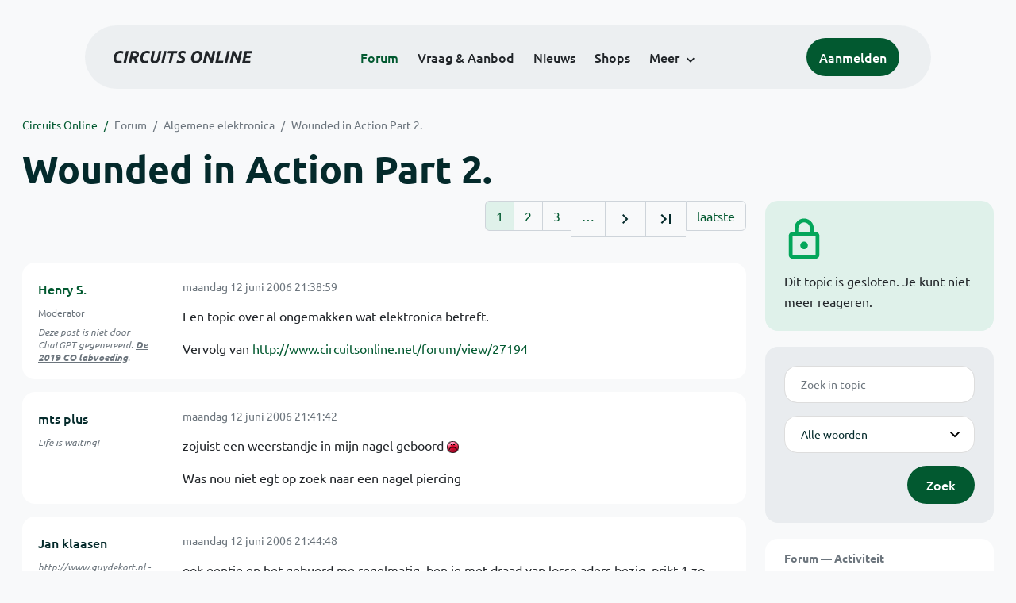

--- FILE ---
content_type: text/html; charset=ISO-8859-15
request_url: https://www.circuitsonline.net/forum/view/35670
body_size: 10477
content:
<!DOCTYPE html>
<html lang="nl" class="style-automode style-normal">
<head>
  <meta http-equiv="Content-Type" content="text/html; charset=ISO-8859-15">
  <meta name="viewport" content="width=device-width,initial-scale=1">
  <title>Wounded in Action Part 2. - Forum - Circuits Online</title>
  <link rel="stylesheet" href="/min?g=twentyfour-theme-css&amp;v=voFBUdfRb3ZJl4SGK7Dh4pf6ULA">

  <link rel="alternate" title="Circuits Online RSS feed" type="application/atom+xml" href="/rss">
  <meta name="author" content="Stichting Circuits Online">
  <link rel="shortcut icon" href="/favicon.ico">
  <script type="application/json" id="clientData">{"low_reso_form_action":"\/site-preference?type=low_reso","analytics":{"base_url":"https:\/\/analytics.circuitsonline.net\/","site_id":"1","sidebar":"yes","font":"default"}}</script>  <script src="/min?g=twentyfour-theme-js&amp;v=vwSmn05Lt8lutFRcFvYSBowqV0g" defer></script>
<script src="/min?g=forum.first-unread-js&amp;v=12QznLHFQV7ehLAmDmnVSTaDh7Q" defer></script>
<script src="/min?g=set-active-js&amp;v=WbdGP6txO090A4Di63RBPBbdy_0" defer></script>

</head>
<body>

            

<div class="main-navigation">
  <div class="main-navigation__row">
    <nav class="main-navigation__nav navbar navbar-expand js-set-active">
      <div class="container-fluid">
        <a href="/" class="navbar-brand"><img src="/assets/images/logo.svg?v=TZwq5KgQQh6qJscctdGOAAhuXtE" class="logo" alt="Circuits Online logo"><img src="/assets/images/logo-dark.svg?v=IV74dOVWBUje4259yBH_0CsgzXQ" class="logo-dark" alt="Circuits Online logo"></a>
        <ul class="navbar-nav">
                      <li class="nav-item"><a class="nav-link" href="/forum">Forum</a></li>
                      <li class="nav-item"><a class="nav-link" href="/aanbod">Vraag &amp; Aanbod</a></li>
                      <li class="nav-item"><a class="nav-link" href="/nieuws">Nieuws</a></li>
                      <li class="nav-item"><a class="nav-link" href="/shops">Shops</a></li>
                    <li class="nav-item dropdown">
            <a class="nav-link dropdown-toggle" href="#" role="button" data-bs-toggle="dropdown" aria-expanded="false">Meer</a>
            <ul class="dropdown-menu">
                              <li><a class="dropdown-item" href="/artikelen">Artikelen</a></li>
                              <li><a class="dropdown-item" href="/schakelingen">Schakelingen</a></li>
                              <li><a class="dropdown-item" href="/download">Downloads</a></li>
                              <li><a class="dropdown-item" href="/doneren">Doneren</a></li>
                              <li><a class="dropdown-item" href="/links">Links</a></li>
                              <li><a class="dropdown-item" href="/contact">Contact</a></li>
                          </ul>
          </li>
        </ul>
        <div class="main-navigation__account">
                      <a href="/my/login" class="btn">
              <span>Aanmelden</span>
              <svg class="icon icon--person" aria-hidden="true" focusable="false"><use xlink:href="/assets/images/icons.svg?v=O7jJGy0W9ch--tQExxxFdN9M86k#person"></use></svg>
            </a>
                  </div>
        <button class="btn main-navigation__offcanvas-button" type="button" data-bs-toggle="offcanvas" data-bs-target="#mainNavigationOffcanvas" aria-controls="mainNavigationOffcanvas"><span class="navbar-toggler-icon"></span></button>
      </div>
    </nav>
  </div>
</div>

<div class="main-navigation-offcanvas offcanvas offcanvas-end js-set-active" tabindex="-1" id="mainNavigationOffcanvas">
  <button type="button" class="btn btn-close" data-bs-dismiss="offcanvas" aria-label="Sluiten"><svg class="icon icon--close" aria-hidden="true" focusable="false"><use xlink:href="/assets/images/icons.svg?v=O7jJGy0W9ch--tQExxxFdN9M86k#close"></use></svg></button>
  <div class="offcanvas-body">
    <ul class="main-navigation-offcanvas__primary nav flex-column">
              <li class="nav-item"><a class="nav-link" href="/forum">Forum</a></li>
              <li class="nav-item"><a class="nav-link" href="/aanbod">Vraag &amp; Aanbod</a></li>
              <li class="nav-item"><a class="nav-link" href="/nieuws">Nieuws</a></li>
              <li class="nav-item"><a class="nav-link" href="/shops">Shops</a></li>
          </ul>
    <ul class="main-navigation-offcanvas__secondary nav flex-column">
              <li class="nav-item"><a class="nav-link" href="/artikelen">Artikelen</a></li>
              <li class="nav-item"><a class="nav-link" href="/schakelingen">Schakelingen</a></li>
              <li class="nav-item"><a class="nav-link" href="/download">Downloads</a></li>
              <li class="nav-item"><a class="nav-link" href="/doneren">Doneren</a></li>
              <li class="nav-item"><a class="nav-link" href="/links">Links</a></li>
              <li class="nav-item"><a class="nav-link" href="/contact">Contact</a></li>
          </ul>
  </div>
</div>

      
            
      
                                    <div class="container" itemscope itemtype="https://schema.org/DiscussionForumPosting">
        <div class="row">
      <div class="content--forum content--forum-topic order-1 col-xl-9 content">
        <div class="content__head">
          <nav class="content__head__breadcrumb" aria-label="Kruimelpad"><ol><li><a href="/">Circuits Online</a></li><li><a href="/forum">Forum</a></li><li><a href="/forum/section/5">Algemene elektronica</a></li><li><a href="/forum/view/35670">Wounded in Action Part 2.</a></li></ol></nav>
          <h1 itemprop="headline">Wounded in Action Part 2.</h1>

                  </div>
      </div>
    </div>
    <div class="row">
      <aside class="col-xl-3 order-2">
                    
<div class="sidebar sidebar--forum-info sidebar--forum-info--show-mobile">
  <div class="sidebar__icon"><svg class="icon icon--lock" aria-hidden="true" focusable="false"><use href="/assets/images/icons.svg?v=O7jJGy0W9ch--tQExxxFdN9M86k#lock"></use></svg></div>  <div class="sidebar__content">
                  <p>Dit topic is gesloten. Je kunt niet meer reageren.</p>
      
            
      </div>
</div>
                  <div class="sidebar sidebar--forum-topic-search">
  <div class="sidebar__content">
      <div class="alert alert-danger form-errors form-errors--empty" id="forum_topic_search_errors">
    <svg class="icon icon--dangerous" aria-hidden="true" focusable="false"><use href="/assets/images/icons.svg?v=O7jJGy0W9ch--tQExxxFdN9M86k#dangerous"></use></svg>
    <ul>
          </ul>
  </div>


<form class="form coForm" method="get" name="forum_topic_search" action="/forum/view/35670">
          <div class="form--forum_topic_search">
                                                    
                          
        <div class="form-element form-element--text" id="forum_topic_search_query">
                      <label class="form-label" for="forum-topic-search-query--EX4sEBAlhYo">Zoek</label>
              <input class="form-control formText" placeholder="Zoek in topic" id="forum-topic-search-query--EX4sEBAlhYo" type="text" name="query" value>

                            </div>
                                                
        
        <div class="form-element form-element--select" id="forum_topic_search_mode">
                      <label class="form-label">Modus</label>
            <select class="form-select formSelect" name="mode">
      <option value="and" selected>Alle woorden</option>
      <option value="or">E&eacute;n of meer woorden</option>
      <option value="user">Gebruiker</option>
  </select>
                            </div>
          
          <button type="submit" class="btn btn-primary">Zoek</button>
            </div>
</form>
  </div>
</div>

                  
<div class="tracker tracker--forum">
  <div class="tracker__head">
    <h6><a href="/forum/active">Forum &#x2014; Activiteit</a></h6>
  </div>
  <ol class="listing listing--small listing--forum-tracker">
                <li class="list-item" data-is-new-stamp="1769221062">
        <span class="image"><svg class="icon icon--description" aria-hidden="true" focusable="false"><use href="/assets/images/icons.svg?v=O7jJGy0W9ch--tQExxxFdN9M86k#description"></use></svg></span>
        <div>
          <div>
            <h6><a href="/forum/view/171020/last" rel="nofollow">Philips Oscilloscoop PM3055</a></h6>
            <span class="meta">24 jan 2026, 03:17 &#x2014; Arco</span>
          </div>
        </div>
      </li>
                <li class="list-item" data-is-new-stamp="1769211021">
        <span class="image"><svg class="icon icon--description" aria-hidden="true" focusable="false"><use href="/assets/images/icons.svg?v=O7jJGy0W9ch--tQExxxFdN9M86k#description"></use></svg></span>
        <div>
          <div>
            <h6><a href="/forum/view/171034/last" rel="nofollow">Inklappen code</a></h6>
            <span class="meta">24 jan 2026, 00:30 &#x2014; Arco</span>
          </div>
        </div>
      </li>
                <li class="list-item" data-is-new-stamp="1769208528">
        <span class="image"><svg class="icon icon--description" aria-hidden="true" focusable="false"><use href="/assets/images/icons.svg?v=O7jJGy0W9ch--tQExxxFdN9M86k#description"></use></svg></span>
        <div>
          <div>
            <h6><a href="/forum/view/170325/last" rel="nofollow">1N5402 op 3...350Volt</a></h6>
            <span class="meta">23 jan 2026, 23:48 &#x2014; Hoeben</span>
          </div>
        </div>
      </li>
                <li class="list-item" data-is-new-stamp="1769208402">
        <span class="image"><svg class="icon icon--description" aria-hidden="true" focusable="false"><use href="/assets/images/icons.svg?v=O7jJGy0W9ch--tQExxxFdN9M86k#description"></use></svg></span>
        <div>
          <div>
            <h6><a href="/forum/view/171006/last" rel="nofollow">Silenceplus Bosch vaat stopt zonder foutcode</a></h6>
            <span class="meta">23 jan 2026, 23:46 &#x2014; patpin</span>
          </div>
        </div>
      </li>
      </ol>
</div>

                  
<div class="tracker tracker--aanbod">
  <div class="tracker__head">
    <h6><a href="/aanbod">Vraag &amp; Aanbod &#x2014; Activiteit</a></h6>
  </div>
  <ol class="listing listing--small listing--aanbod-tracker">
                <li class="list-item" data-is-new-stamp="1769165373">
        <span class="image"><svg class="icon icon--shopping-bag" aria-hidden="true" focusable="false"><use href="/assets/images/icons.svg?v=O7jJGy0W9ch--tQExxxFdN9M86k#shopping_bag"></use></svg></span>
        <div>
          <div>
            <h6><a href="/aanbod/35445/voedingen/voeding-wrp48sx-u-48v-10a-480w.html">Voeding WRP48SX-U 48V 10A 480W</a></h6>
            <span class="meta">23 jan 2026, 11:49 &#x2014; Electronica Hobbyist</span>
          </div>
        </div>
      </li>
                <li class="list-item" data-is-new-stamp="1769004817">
        <span class="image"><svg class="icon icon--shopping-bag" aria-hidden="true" focusable="false"><use href="/assets/images/icons.svg?v=O7jJGy0W9ch--tQExxxFdN9M86k#shopping_bag"></use></svg></span>
        <div>
          <div>
            <h6><a href="/aanbod/35444/voedingen/2-soorten-voeding..html">2 soorten voeding.</a></h6>
            <span class="meta">21 jan 2026, 15:13 &#x2014; Andre_avr</span>
          </div>
        </div>
      </li>
                <li class="list-item" data-is-new-stamp="1769004330">
        <span class="image"><svg class="icon icon--shopping-bag" aria-hidden="true" focusable="false"><use href="/assets/images/icons.svg?v=O7jJGy0W9ch--tQExxxFdN9M86k#shopping_bag"></use></svg></span>
        <div>
          <div>
            <h6><a href="/aanbod/35443/componenten/rinkern-trafos.html">Rinkern trafos</a></h6>
            <span class="meta">21 jan 2026, 15:05 &#x2014; Andre_avr</span>
          </div>
        </div>
      </li>
                <li class="list-item" data-is-new-stamp="1769003922">
        <span class="image"><svg class="icon icon--shopping-bag" aria-hidden="true" focusable="false"><use href="/assets/images/icons.svg?v=O7jJGy0W9ch--tQExxxFdN9M86k#shopping_bag"></use></svg></span>
        <div>
          <div>
            <h6><a href="/aanbod/35442/gereedschap/weller-onderdelen-basis-station.html">Weller onderdelen basis station</a></h6>
            <span class="meta">21 jan 2026, 14:58 &#x2014; Andre_avr</span>
          </div>
        </div>
      </li>
      </ol>
</div>

              </aside>
      <article class="content--forum content--forum-topic order-1 col-xl-9 content">
        <div class="content__content">
                      <link itemprop="url" href="/forum/view/35670">
  <meta itemprop="datePublished" content="2006-06-12T21:38:59+02:00">
<div itemprop="interactionStatistic" itemscope itemtype="https://schema.org/InteractionCounter">
  <meta itemprop="interactionType" content="https://schema.org/CommentAction">
  <meta itemprop="userInteractionCount" content="727">
</div>



<div class="forum-topic-header forum-topic-header--has-pager">
  <div><a href="#" class="btn btn-primary btn-icon btn-sm"><svg class="icon icon--arrow-downward" aria-hidden="true" focusable="false"><use href="/assets/images/icons.svg?v=O7jJGy0W9ch--tQExxxFdN9M86k#arrow_downward"></use></svg>Eerste ongelezen bericht</a></div>
  <nav class="pager" role="navigation"><ul><li class="is-active"><a href="/forum/view/35670/1">1</a></li><li><a href="/forum/view/35670/2">2</a></li><li><a href="/forum/view/35670/3">3</a></li><li role="presentation">&hellip;</li><li><a href="/forum/view/35670/2" title="Volgende pagina"><svg class="icon icon--navigate_next"><use xlink:href="/assets/images/icons.svg#navigate_next"></use></svg></a></li><li><a href="/forum/view/35670/30" title="Laatste pagina"><svg class="icon icon--last_page"><use xlink:href="/assets/images/icons.svg#last_page"></use></svg></a></li><li><a href="/forum/view/35670/last" rel="nofollow">laatste</a></li></ul></nav>
</div>

                                                                                                                                                          
  
  <div class="user-message-list user-message-list--forum">
          <div class="user-message-list__message user-message-list__message--topicstart" data-id="432573" data-timestamp="1150141139">
        <div class="user-message-list__message__name" itemprop="author" itemscope itemtype="https://schema.org/Person">
          <h6 itemprop="name">
                          <a href="/forum/user/6260" class="is-starter" title="Henry S. (topic starter)" itemprop="url">
                Henry S.
              </a>
                      </h6>
                      <p class="user-message-list__message__name__status">Moderator</p>
                                          <p class="user-message-list__message__name__signature">Deze post is niet door ChatGPT gegenereerd. <a href="https://www.circuitsonline.net/forum/view/144222"><b>De 2019 CO labvoeding</b></a>.</p>
                  </div>
        <div class="user-message-list__message__content">
          <div class="user-message-list__message__content__meta">
            <div class="user-message-list__message__content__meta__date" >
              <a id="432573" href="/forum/view/message/432573#432573" rel="nofollow">              <time datetime="2006-06-12T21:38:59+02:00">maandag 12 juni 2006 21:38:59</time>              </a>            </div>
            <div class="user-message-list__message__content__meta__icons">
              
            </div>
          </div>
          <div class="user-message-list__message__content__content" itemprop="text">
            <p>Een topic over al ongemakken wat elektronica betreft.</p><p>Vervolg van <a href="http://www.circuitsonline.net/forum/view/27194">http://www.circuitsonline.net/forum/view/27194</a></p>

                      </div>
          
        </div>
        <div class="user-message-list__message__icons">
          
        </div>
      </div>
          <div class="user-message-list__message" data-id="432577" data-timestamp="1150141302" itemprop="comment" itemscope itemtype="https://schema.org/Comment">
        <div class="user-message-list__message__name" itemprop="author" itemscope itemtype="https://schema.org/Person">
          <h6 itemprop="name">
                          <a href="/forum/user/7408" class="user" title="mts plus" itemprop="url">
                mts plus
              </a>
                      </h6>
                                          <p class="user-message-list__message__name__signature">Life is waiting!</p>
                  </div>
        <div class="user-message-list__message__content">
          <div class="user-message-list__message__content__meta">
            <div class="user-message-list__message__content__meta__date" >
              <a id="432577" href="/forum/view/message/432577#432577" rel="nofollow">              <time datetime="2006-06-12T21:41:42+02:00" itemprop="dateCreated">maandag 12 juni 2006 21:41:42</time>              </a>            </div>
            <div class="user-message-list__message__content__meta__icons">
              
            </div>
          </div>
          <div class="user-message-list__message__content__content" itemprop="text">
            <p>zojuist een weerstandje in mijn nagel geboord <img class="smilie" src="/images/smilies/frown.gif" alt=":("></p><p>Was nou niet egt op zoek naar een nagel piercing</p>

                      </div>
          
        </div>
        <div class="user-message-list__message__icons">
          
        </div>
      </div>
          <div class="user-message-list__message" data-id="432580" data-timestamp="1150141488" itemprop="comment" itemscope itemtype="https://schema.org/Comment">
        <div class="user-message-list__message__name" itemprop="author" itemscope itemtype="https://schema.org/Person">
          <h6 itemprop="name">
                          <a href="/forum/user/2650" class="user" title="Jan klaasen" itemprop="url">
                Jan klaasen
              </a>
                      </h6>
                                          <p class="user-message-list__message__name__signature"><a href="http://www.guydekort.nl" target="_blank" rel="nofollow noopener">http://www.guydekort.nl</a> - <a href="http://www.hoogstraat68.nl" target="_blank" rel="nofollow noopener">http://www.hoogstraat68.nl</a> - <a href="http://www.kvoisterwijk.nl" target="_blank" rel="nofollow noopener">http://www.kvoisterwijk.nl</a></p>
                  </div>
        <div class="user-message-list__message__content">
          <div class="user-message-list__message__content__meta">
            <div class="user-message-list__message__content__meta__date" >
              <a id="432580" href="/forum/view/message/432580#432580" rel="nofollow">              <time datetime="2006-06-12T21:44:48+02:00" itemprop="dateCreated">maandag 12 juni 2006 21:44:48</time>              </a>            </div>
            <div class="user-message-list__message__content__meta__icons">
              
            </div>
          </div>
          <div class="user-message-list__message__content__content" itemprop="text">
            <p>ook eentje en het gebuerd me regelmatig. ben je met draad van losse aders bezig. prikt 1 zo draadje door je vel.</p><p>ik vindt dat gevoel zo irritant.</p><p>vanmorgen met mijn blote poten op een printplaat gaan staan. </p>

                      </div>
          
        </div>
        <div class="user-message-list__message__icons">
          
        </div>
      </div>
          <div class="user-message-list__message" data-id="432581" data-timestamp="1150141548" itemprop="comment" itemscope itemtype="https://schema.org/Comment">
        <div class="user-message-list__message__name" itemprop="author" itemscope itemtype="https://schema.org/Person">
          <h6 itemprop="name">
                          <a href="/forum/user/7408" class="user" title="mts plus" itemprop="url">
                mts plus
              </a>
                      </h6>
                                          <p class="user-message-list__message__name__signature">Life is waiting!</p>
                  </div>
        <div class="user-message-list__message__content">
          <div class="user-message-list__message__content__meta">
            <div class="user-message-list__message__content__meta__date" >
              <a id="432581" href="/forum/view/message/432581#432581" rel="nofollow">              <time datetime="2006-06-12T21:45:48+02:00" itemprop="dateCreated">maandag 12 juni 2006 21:45:48</time>              </a>            </div>
            <div class="user-message-list__message__content__meta__icons">
              
            </div>
          </div>
          <div class="user-message-list__message__content__content" itemprop="text">
            <p>toch geen kortsluiting gemaakt hoop ik</p>

                      </div>
          
        </div>
        <div class="user-message-list__message__icons">
          
        </div>
      </div>
          <div class="user-message-list__message" data-id="432583" data-timestamp="1150141581" itemprop="comment" itemscope itemtype="https://schema.org/Comment">
        <div class="user-message-list__message__name" itemprop="author" itemscope itemtype="https://schema.org/Person">
          <h6 itemprop="name">
                          <a href="/forum/user/5318" class="user" title="Peter112" itemprop="url">
                Peter112
              </a>
                      </h6>
                                      </div>
        <div class="user-message-list__message__content">
          <div class="user-message-list__message__content__meta">
            <div class="user-message-list__message__content__meta__date" >
              <a id="432583" href="/forum/view/message/432583#432583" rel="nofollow">              <time datetime="2006-06-12T21:46:21+02:00" itemprop="dateCreated">maandag 12 juni 2006 21:46:21</time>              </a>            </div>
            <div class="user-message-list__message__content__meta__icons">
              
            </div>
          </div>
          <div class="user-message-list__message__content__content" itemprop="text">
            <p>Vroeger ooit eens een flinke druppel soldeertin tussen mijn tenen laten vallen. Nou dan schreeuw je de boel wel ff bij elkaar.</p>

                      </div>
          
        </div>
        <div class="user-message-list__message__icons">
          
        </div>
      </div>
          <div class="user-message-list__message" data-id="432586" data-timestamp="1150141696" itemprop="comment" itemscope itemtype="https://schema.org/Comment">
        <div class="user-message-list__message__name" itemprop="author" itemscope itemtype="https://schema.org/Person">
          <h6 itemprop="name">
                          <a href="/forum/user/5811" class="mod" title="klein is fijn" itemprop="url">
                klein is fijn
              </a>
                      </h6>
                      <p class="user-message-list__message__name__status">Moderator</p>
                                      </div>
        <div class="user-message-list__message__content">
          <div class="user-message-list__message__content__meta">
            <div class="user-message-list__message__content__meta__date" >
              <a id="432586" href="/forum/view/message/432586#432586" rel="nofollow">              <time datetime="2006-06-12T21:48:16+02:00" itemprop="dateCreated">maandag 12 juni 2006 21:48:16</time>              </a>            </div>
            <div class="user-message-list__message__content__meta__icons">
              
            </div>
          </div>
          <div class="user-message-list__message__content__content" itemprop="text">
            <blockquote class="ubbq"><p><a href="/forum/view/message/432580#432580" class="quote"><b>Op 12 juni 2006 21:44:48 schreef Jan klaasen</b></a>:<br>vanmorgen met mijn blote poten op een printplaat gaan staan.</p></blockquote><p>Ja, dan merk je goed het verschil tussen SMD en trough hole. <img class="smilie" src="/images/smilies/smile.gif" alt=":)"></p>

                      </div>
          
        </div>
        <div class="user-message-list__message__icons">
          
        </div>
      </div>
          <div class="user-message-list__message" data-id="432598" data-timestamp="1150142593" itemprop="comment" itemscope itemtype="https://schema.org/Comment">
        <div class="user-message-list__message__name" itemprop="author" itemscope itemtype="https://schema.org/Person">
          <h6 itemprop="name">
                          <a href="/forum/user/16336" class="user" title="Progger." itemprop="url">
                Progger.
              </a>
                      </h6>
                                      </div>
        <div class="user-message-list__message__content">
          <div class="user-message-list__message__content__meta">
            <div class="user-message-list__message__content__meta__date" >
              <a id="432598" href="/forum/view/message/432598#432598" rel="nofollow">              <time datetime="2006-06-12T22:03:13+02:00" itemprop="dateCreated">maandag 12 juni 2006 22:03:13</time>              </a>            </div>
            <div class="user-message-list__message__content__meta__icons">
              
            </div>
          </div>
          <div class="user-message-list__message__content__content" itemprop="text">
            <p>kamer niet opgeruimt, <br>toen is mijn vriendin op een printje gaan staan..<br>*schaam*</p>

                      </div>
          
        </div>
        <div class="user-message-list__message__icons">
          
        </div>
      </div>
          <div class="user-message-list__message" data-id="432613" data-timestamp="1150143791" itemprop="comment" itemscope itemtype="https://schema.org/Comment">
        <div class="user-message-list__message__name" itemprop="author" itemscope itemtype="https://schema.org/Person">
          <h6 itemprop="name">
                          <a href="/forum/user/2735" class="user" title="help" itemprop="url">
                help
              </a>
                      </h6>
                      <p class="user-message-list__message__name__status">Golden Member</p>
                                          <p class="user-message-list__message__name__signature"><a href="http://www.elecdev.nl" target="_blank" rel="nofollow noopener">www.elecdev.nl</a></p>
                  </div>
        <div class="user-message-list__message__content">
          <div class="user-message-list__message__content__meta">
            <div class="user-message-list__message__content__meta__date" >
              <a id="432613" href="/forum/view/message/432613#432613" rel="nofollow">              <time datetime="2006-06-12T22:23:11+02:00" itemprop="dateCreated">maandag 12 juni 2006 22:23:11</time>              </a>            </div>
            <div class="user-message-list__message__content__meta__icons">
              
            </div>
          </div>
          <div class="user-message-list__message__content__content" itemprop="text">
            <blockquote class="ubbq"><p><a href="/forum/view/message/432598#432598" class="quote"><b>Op 12 juni 2006 22:03:13 schreef Urlax</b></a>:<br>kamer niet opgeruimt, <br>toen is mijn vriendin op een printje gaan staan..<br>*schaam*</p></blockquote><p>Wounded in Action ?</p>

                      </div>
          
        </div>
        <div class="user-message-list__message__icons">
          
        </div>
      </div>
          <div class="user-message-list__message" data-id="432624" data-timestamp="1150144517" itemprop="comment" itemscope itemtype="https://schema.org/Comment">
        <div class="user-message-list__message__name" itemprop="author" itemscope itemtype="https://schema.org/Person">
          <h6 itemprop="name">
                          <a href="/forum/user/12258" class="user" title="The Dutchman" itemprop="url">
                The Dutchman
              </a>
                      </h6>
                                          <p class="user-message-list__message__name__signature"><a href="http://www.avr-projecten.co.nr" target="_blank" rel="nofollow noopener">AVR-DevL Board</a>, <a href="https://sourceforge.net/projects/avrdmx" target="_blank" rel="nofollow noopener">AVR-DMX</a></p>
                  </div>
        <div class="user-message-list__message__content">
          <div class="user-message-list__message__content__meta">
            <div class="user-message-list__message__content__meta__date" >
              <a id="432624" href="/forum/view/message/432624#432624" rel="nofollow">              <time datetime="2006-06-12T22:35:17+02:00" itemprop="dateCreated">maandag 12 juni 2006 22:35:17</time>              </a>            </div>
            <div class="user-message-list__message__content__meta__icons">
              
            </div>
          </div>
          <div class="user-message-list__message__content__content" itemprop="text">
            <p>Kort mijn bijdrage:<br>ik ben nog niet zo lang bezig dus nog redelijk beperkt en wil het zo beperkt mogelijk houden <br>lijstje:</p><p>- Het was zo onordelijk op mijn kamer dat ik besloten had om een meting op een trafo maar in mijn bed zou doen, met gevolg ik stak het in het stopcontact zette me in bed en ik wiegel wat en mijn meetpen schuift uit en maakt kortsluiting aan de primaire kant van de trafo, ik natuurlijk ook nog is vast aan het metaal zelf met als gevolg --&gt; meetpen 1cm korter -&gt; vinger vebrand -&gt; en die avond slecht geslapen</p><p>- Je kent het wel: je bent een componentje aan het vasthouden om te solderen en dan blijft die tin toch nog net vloeibaar en te heet voor dat je het loslaat -&gt; componentje in de vinger gebrand.</p><p>- Nog net dat laatste stukje tin opdoen -&gt; vinger verbrand</p><p>- Een draad strippen en de isolatie komt er mee vanaf, wat doe ik, ik neem met de ene hand de draad vast en met de duim van de andere hand probeer ik het koper er terug in te duwen -&gt; koper is sterker als je denkt en zit in je duim voor je het weet.</p><p>- MMMM lekker warm, effe korte broek aandoen, lekker tinbolletje op je billen.</p><p>- Verlengkabel met 2 keer mannelijke stekkers perongeluk tegen men arm -&gt; lekker schokje en nabeven.</p><p>- Zag ik domp van die 555 ? even voelen of ie warm is, heb je net je duim erop , BANG</p><p>Dit zal het zo wat zijn denk ik<br>weer al een mooie post <img class="smilie" src="/images/smilies/smile.gif" alt=":)"><br>ik denk dat er door de jaren heen misschien nog wel wat editjes komen <img class="smilie" src="/images/smilies/biggrin.gif" alt=":D"></p>

                      </div>
          
        </div>
        <div class="user-message-list__message__icons">
          
        </div>
      </div>
          <div class="user-message-list__message" data-id="432635" data-timestamp="1150144983" itemprop="comment" itemscope itemtype="https://schema.org/Comment">
        <div class="user-message-list__message__name" itemprop="author" itemscope itemtype="https://schema.org/Person">
          <h6 itemprop="name">
                          <a href="/forum/user/11342" class="user" title="remy" itemprop="url">
                remy
              </a>
                      </h6>
                                      </div>
        <div class="user-message-list__message__content">
          <div class="user-message-list__message__content__meta">
            <div class="user-message-list__message__content__meta__date" >
              <a id="432635" href="/forum/view/message/432635#432635" rel="nofollow">              <time datetime="2006-06-12T22:43:03+02:00" itemprop="dateCreated">maandag 12 juni 2006 22:43:03</time>              </a>            </div>
            <div class="user-message-list__message__content__meta__icons">
              
            </div>
          </div>
          <div class="user-message-list__message__content__content" itemprop="text">
            <p>wahahaha lol <img class="smilie" src="/images/smilies/biggrin.gif" alt=":D">:D</p>

                      </div>
          
        </div>
        <div class="user-message-list__message__icons">
          
        </div>
      </div>
          <div class="user-message-list__message" data-id="432642" data-timestamp="1150145449" itemprop="comment" itemscope itemtype="https://schema.org/Comment">
        <div class="user-message-list__message__name" itemprop="author" itemscope itemtype="https://schema.org/Person">
          <h6 itemprop="name">
                          <a href="/forum/user/369" class="mod" title="Hugo Welther" itemprop="url">
                Hugo Welther
              </a>
                      </h6>
                      <p class="user-message-list__message__name__status">Moderator</p>
                                          <p class="user-message-list__message__name__signature">Het enige dat tussen jou en je doel staat is alles wat jij jezelf verteld dat je het niet kan.</p>
                  </div>
        <div class="user-message-list__message__content">
          <div class="user-message-list__message__content__meta">
            <div class="user-message-list__message__content__meta__date" >
              <a id="432642" href="/forum/view/message/432642#432642" rel="nofollow">              <time datetime="2006-06-12T22:50:49+02:00" itemprop="dateCreated">maandag 12 juni 2006 22:50:49</time>              </a>            </div>
            <div class="user-message-list__message__content__meta__icons">
              
            </div>
          </div>
          <div class="user-message-list__message__content__content" itemprop="text">
            <p>Aan het eind van de middag de driepoot voor mijn 2m/70cm antennes in elkaar gelast. Lekker in korte broek in de werkplaats.</p><p>Net klaar en dan glijdt de lasbrander van de werktafel precies met de nog hete kop op mijn bovenbeen. </p><p>Voelt wel lekker aan......not <img src="https://static.circuitsonline.net/camo/06e0f11733666b30bb34c898a8f20bb3b0b250a5/687474703a2f2f77656c746865722e6e6c2f6875676f2f736d696c6965732f616e677279666972652e676966" alt="http://welther.nl/hugo/smilies/angryfire.gif" class="forum-external-image"></p>

                      </div>
          
        </div>
        <div class="user-message-list__message__icons">
          
        </div>
      </div>
          <div class="user-message-list__message" data-id="432651" data-timestamp="1150146730" itemprop="comment" itemscope itemtype="https://schema.org/Comment">
        <div class="user-message-list__message__name" itemprop="author" itemscope itemtype="https://schema.org/Person">
          <h6 itemprop="name">
                          <a href="/forum/user/7889" class="mod" title="KT88" itemprop="url">
                KT88
              </a>
                      </h6>
                      <p class="user-message-list__message__name__status">Overleden</p>
                                          <p class="user-message-list__message__name__signature">&quot; Ratings are for transistors.....tubes have guidelines&quot;  - <a href="http://www.audioconsultancy.nl" target="_blank" rel="nofollow noopener">www.audioconsultancy.nl</a> -</p>
                  </div>
        <div class="user-message-list__message__content">
          <div class="user-message-list__message__content__meta">
            <div class="user-message-list__message__content__meta__date" >
              <a id="432651" href="/forum/view/message/432651#432651" rel="nofollow">              <time datetime="2006-06-12T23:12:10+02:00" itemprop="dateCreated">maandag 12 juni 2006 23:12:10</time>              </a>            </div>
            <div class="user-message-list__message__content__meta__icons">
              
            </div>
          </div>
          <div class="user-message-list__message__content__content" itemprop="text">
            <blockquote class="ubbq"><p><a href="/forum/view/message/432642#432642" class="quote"><b>Op 12 juni 2006 22:50:49 schreef Hugo Welther</b></a>:<br>Voelt wel lekker aan......not [<a href="http://welther.nl/hugo/smilies/angryfire.gif" target="_blank" rel="nofollow noopener">afbeelding</a>]</p></blockquote><p>Je gelooft het of niet, terwijl ik dit lees hoor ik over internetradio het nummer &quot;SOS Fire In The Sky&quot; van Deodato....</p><p>Creeps! <img src="https://static.circuitsonline.net/camo/5e792a87efb3bcada1d4ad511c2f557d37e4ef19/687474703a2f2f7a656c66626f7577617564696f2e6e6c2f666f72756d2f696d616765732f736d696c65732f69636f6e5f65656b2e676966" alt="http://zelfbouwaudio.nl/forum/images/smiles/icon_eek.gif" class="forum-external-image"></p>

                      </div>
          
        </div>
        <div class="user-message-list__message__icons">
          
        </div>
      </div>
          <div class="user-message-list__message" data-id="432658" data-timestamp="1150147250" itemprop="comment" itemscope itemtype="https://schema.org/Comment">
        <div class="user-message-list__message__name" itemprop="author" itemscope itemtype="https://schema.org/Person">
          <h6 itemprop="name">
                          <a href="/forum/user/369" class="mod" title="Hugo Welther" itemprop="url">
                Hugo Welther
              </a>
                      </h6>
                      <p class="user-message-list__message__name__status">Moderator</p>
                                          <p class="user-message-list__message__name__signature">Het enige dat tussen jou en je doel staat is alles wat jij jezelf verteld dat je het niet kan.</p>
                  </div>
        <div class="user-message-list__message__content">
          <div class="user-message-list__message__content__meta">
            <div class="user-message-list__message__content__meta__date" >
              <a id="432658" href="/forum/view/message/432658#432658" rel="nofollow">              <time datetime="2006-06-12T23:20:50+02:00" itemprop="dateCreated">maandag 12 juni 2006 23:20:50</time>              </a>            </div>
            <div class="user-message-list__message__content__meta__icons">
              
            </div>
          </div>
          <div class="user-message-list__message__content__content" itemprop="text">
            <blockquote class="ubbq"><p><a href="/forum/view/message/432651#432651" class="quote"><b>Op 12 juni 2006 23:12:10 schreef KT88</b></a>:<br>[...]<br>Je gelooft het of niet, terwijl ik dit lees hoor ik over internetradio het nummer &quot;SOS Fire In The Sky&quot; van Deodato....</p><p>Creeps! [<a href="http://zelfbouwaudio.nl/forum/images/smiles/icon_eek.gif" target="_blank" rel="nofollow noopener">afbeelding</a>]</p></blockquote><p>Wel heel toepasselijk.</p>

                      </div>
          
        </div>
        <div class="user-message-list__message__icons">
          
        </div>
      </div>
          <div class="user-message-list__message" data-id="432712" data-timestamp="1150160365" itemprop="comment" itemscope itemtype="https://schema.org/Comment">
        <div class="user-message-list__message__name" itemprop="author" itemscope itemtype="https://schema.org/Person">
          <h6 itemprop="name">
                          <a href="/forum/user/6260" class="is-starter" title="Henry S. (topic starter)" itemprop="url">
                Henry S.
              </a>
                      </h6>
                      <p class="user-message-list__message__name__status">Moderator</p>
                                          <p class="user-message-list__message__name__signature">Deze post is niet door ChatGPT gegenereerd. <a href="https://www.circuitsonline.net/forum/view/144222"><b>De 2019 CO labvoeding</b></a>.</p>
                  </div>
        <div class="user-message-list__message__content">
          <div class="user-message-list__message__content__meta">
            <div class="user-message-list__message__content__meta__date" >
              <a id="432712" href="/forum/view/message/432712#432712" rel="nofollow">              <time datetime="2006-06-13T02:59:25+02:00" itemprop="dateCreated">dinsdag 13 juni 2006 02:59:25</time>              </a>            </div>
            <div class="user-message-list__message__content__meta__icons">
              
            </div>
          </div>
          <div class="user-message-list__message__content__content" itemprop="text">
            <p>Eeeeewwwwwwww, ik voelde het toen ik het las...</p><p>Geen last van lasspetters in die korte broek?</p>

                      </div>
          
        </div>
        <div class="user-message-list__message__icons">
          
        </div>
      </div>
          <div class="user-message-list__message" data-id="432721" data-timestamp="1150175506" itemprop="comment" itemscope itemtype="https://schema.org/Comment">
        <div class="user-message-list__message__name" itemprop="author" itemscope itemtype="https://schema.org/Person">
          <h6 itemprop="name">
                          <a href="/forum/user/15077" class="user" title="greenghost" itemprop="url">
                greenghost
              </a>
                      </h6>
                                          <p class="user-message-list__message__name__signature">onze <a href="http://www.kortsluiting.tk" target="_blank" rel="nofollow noopener">site</a>         --   --   --          |Siemens - LOGO! rocks|     &quot;HELP! het werkt!!!&quot;</p>
                  </div>
        <div class="user-message-list__message__content">
          <div class="user-message-list__message__content__meta">
            <div class="user-message-list__message__content__meta__date" >
              <a id="432721" href="/forum/view/message/432721#432721" rel="nofollow">              <time datetime="2006-06-13T07:11:46+02:00" itemprop="dateCreated">dinsdag 13 juni 2006 07:11:46</time>              </a>            </div>
            <div class="user-message-list__message__content__meta__icons">
              
            </div>
          </div>
          <div class="user-message-list__message__content__content" itemprop="text">
            <p>toen mijn pc een goed kwartier aanstond had ik zoiets van &quot;even kijken hoe warm mijn cpu is&quot; en ja dicht bij de 85 graden op zo een pc program, dus ik behuizing van pc open en voelen aan de proccessor koeler.  mijn nagel tussen zo een wiek.<img class="smilie" src="/images/smilies/frown.gif" alt=":("> </p>

                      </div>
          
        </div>
        <div class="user-message-list__message__icons">
          
        </div>
      </div>
          <div class="user-message-list__message" data-id="432755" data-timestamp="1150187695" itemprop="comment" itemscope itemtype="https://schema.org/Comment">
        <div class="user-message-list__message__name" itemprop="author" itemscope itemtype="https://schema.org/Person">
          <h6 itemprop="name">
                          <a href="/forum/user/15733" class="user" title="cpt.sponder" itemprop="url">
                cpt.sponder
              </a>
                      </h6>
                                      </div>
        <div class="user-message-list__message__content">
          <div class="user-message-list__message__content__meta">
            <div class="user-message-list__message__content__meta__date" >
              <a id="432755" href="/forum/view/message/432755#432755" rel="nofollow">              <time datetime="2006-06-13T10:34:55+02:00" itemprop="dateCreated">dinsdag 13 juni 2006 10:34:55</time>              </a>            </div>
            <div class="user-message-list__message__content__meta__icons">
              
            </div>
          </div>
          <div class="user-message-list__message__content__content" itemprop="text">
            <p>[offtopic]<br>in de vorige threads las ik dat er mensen waren die zich PHP eigen wouden maken: kan ik het niet laten om een goede tip mee te geven: (geen reclame intended, niet mijn site ofzo..)<br><a href="http://www.phpfreakz.nl" target="_blank" rel="nofollow noopener">www.phpfreakz.nl</a> een forum waar de mensen net zo vriendelijk en behulpzaam zijn als hier, goeie artikelen, leuke gratis script-dbase, etc, etc. als je PHP wilt leren is deze site een must.<br>[/offtopic]</p>

                      </div>
          
        </div>
        <div class="user-message-list__message__icons">
          
        </div>
      </div>
          <div class="user-message-list__message" data-id="432793" data-timestamp="1150194866" itemprop="comment" itemscope itemtype="https://schema.org/Comment">
        <div class="user-message-list__message__name" itemprop="author" itemscope itemtype="https://schema.org/Person">
          <h6 itemprop="name">
                          <a href="/forum/user/15827" class="user" title="Ibanez" itemprop="url">
                Ibanez
              </a>
                      </h6>
                                          <p class="user-message-list__message__name__signature">Een atx voeding is geen labvoeding, en je kunt er geen auto mee starten ook</p>
                  </div>
        <div class="user-message-list__message__content">
          <div class="user-message-list__message__content__meta">
            <div class="user-message-list__message__content__meta__date" >
              <a id="432793" href="/forum/view/message/432793#432793" rel="nofollow">              <time datetime="2006-06-13T12:34:26+02:00" itemprop="dateCreated">dinsdag 13 juni 2006 12:34:26</time>              </a>            </div>
            <div class="user-message-list__message__content__meta__icons">
              
            </div>
          </div>
          <div class="user-message-list__message__content__content" itemprop="text">
            <p>net als hugo las ik ook wel es,, gewoon electronish met korte broek , aan het ijnde vd middag is al je beenhaar weggebrand en lasogen:(</p>

                      </div>
          
        </div>
        <div class="user-message-list__message__icons">
          
        </div>
      </div>
          <div class="user-message-list__message" data-id="432799" data-timestamp="1150195481" itemprop="comment" itemscope itemtype="https://schema.org/Comment">
        <div class="user-message-list__message__name" itemprop="author" itemscope itemtype="https://schema.org/Person">
          <h6 itemprop="name">
                          <a href="/forum/user/12630" class="user" title="muddy" itemprop="url">
                muddy
              </a>
                      </h6>
                                          <p class="user-message-list__message__name__signature">Magnetische flux loopt altijd in gesloten paden, elektrische stroom niet per se (volgens de wet van Amp&egrave;re), want: elektrische lading kan ophopen.</p>
                  </div>
        <div class="user-message-list__message__content">
          <div class="user-message-list__message__content__meta">
            <div class="user-message-list__message__content__meta__date" >
              <a id="432799" href="/forum/view/message/432799#432799" rel="nofollow">              <time datetime="2006-06-13T12:44:41+02:00" itemprop="dateCreated">dinsdag 13 juni 2006 12:44:41</time>              </a>            </div>
            <div class="user-message-list__message__content__meta__icons">
              
            </div>
          </div>
          <div class="user-message-list__message__content__content" itemprop="text">
            <p>hmm het gaat zeker niet om doorgebrande componentjes dan heb ik er nog zat.</p><p>owja: een ventilatortje bovenop mijn gekantelde raam gezet (zo dus |/ heel mooi), ik dacht: hmm gaat die warmte eindelijk weg. Ik vergeet dat dat ding er staat, doe me raam dicht en krijg dat ding op me kop:(<br>Of je verlichting op zonne-energie vergeten uit te zetten en dan als je wilt gaan slapen allemaal muggen in je kamer vinden:(</p><p>en ja tuurlijk ben ik wel eens op een print gaan staan, over de elektronica gestruikelt volgens mij nog niet;)</p><p>En ja het ongemak van een schakelaartje dat je, bij het inspecteren van de trafo, met je vinger kortsluit en zo een prikkel krijgt, en je maar niet weet waar het vandaan komt...</p>

                      </div>
          
        </div>
        <div class="user-message-list__message__icons">
          
        </div>
      </div>
          <div class="user-message-list__message" data-id="432806" data-timestamp="1150195870" itemprop="comment" itemscope itemtype="https://schema.org/Comment">
        <div class="user-message-list__message__name" itemprop="author" itemscope itemtype="https://schema.org/Person">
          <h6 itemprop="name">
                          <a href="/forum/user/5026" class="user" title="Mr Soldeer" itemprop="url">
                Mr Soldeer
              </a>
                      </h6>
                                      </div>
        <div class="user-message-list__message__content">
          <div class="user-message-list__message__content__meta">
            <div class="user-message-list__message__content__meta__date" >
              <a id="432806" href="/forum/view/message/432806#432806" rel="nofollow">              <time datetime="2006-06-13T12:51:10+02:00" itemprop="dateCreated">dinsdag 13 juni 2006 12:51:10</time>              </a>            </div>
            <div class="user-message-list__message__content__meta__icons">
              
            </div>
          </div>
          <div class="user-message-list__message__content__content" itemprop="text">
            <blockquote class="ubbq"><p><a href="/forum/view/message/432721#432721" class="quote"><b>Op 13 juni 2006 07:11:46 schreef greenghost</b></a>:<br>toen mijn pc een goed kwartier aanstond had ik zoiets van &quot;even kijken hoe warm mijn cpu is&quot; en ja dicht bij de 50 graden op zo een pc program, dus ik behuizing van pc open en voelen aan de proccessor koeler.  mijn nagel tussen zo een wiek.<img class="smilie" src="/images/smilies/frown.gif" alt=":("> </p></blockquote><p>njah de koeling van mijn laptop doet het nog minder bij zulk weer ... 82&deg;C vollast, en gewon op bureaublad 55&deg;C</p><p>kheb em op blokjes gezet, met een fan die eronderdoor blaast, scheelt 10 graadjes</p><p>overigens, wat is zo een gezonde temperatuur voor een Pentium M740 (op 915i chipset) ?</p>

                      </div>
          
        </div>
        <div class="user-message-list__message__icons">
          
        </div>
      </div>
          <div class="user-message-list__message" data-id="432818" data-timestamp="1150196658" itemprop="comment" itemscope itemtype="https://schema.org/Comment">
        <div class="user-message-list__message__name" itemprop="author" itemscope itemtype="https://schema.org/Person">
          <h6 itemprop="name">
                          <a href="/forum/user/14530" class="user" title="Ununoctium" itemprop="url">
                Ununoctium
              </a>
                      </h6>
                                          <p class="user-message-list__message__name__signature">I don&#039;t know how fast I&#039;m going, but I know exactly where I am</p>
                  </div>
        <div class="user-message-list__message__content">
          <div class="user-message-list__message__content__meta">
            <div class="user-message-list__message__content__meta__date" >
              <a id="432818" href="/forum/view/message/432818#432818" rel="nofollow">              <time datetime="2006-06-13T13:04:18+02:00" itemprop="dateCreated">dinsdag 13 juni 2006 13:04:18</time>              </a>            </div>
            <div class="user-message-list__message__content__meta__icons">
              
            </div>
          </div>
          <div class="user-message-list__message__content__content" itemprop="text">
            <p>Zo&#039;n beetje alles tussen 10&deg;C en 75&deg;C</p>

                      </div>
          
        </div>
        <div class="user-message-list__message__icons">
          
        </div>
      </div>
          <div class="user-message-list__message" data-id="432837" data-timestamp="1150198701" itemprop="comment" itemscope itemtype="https://schema.org/Comment">
        <div class="user-message-list__message__name" itemprop="author" itemscope itemtype="https://schema.org/Person">
          <h6 itemprop="name">
                          <a href="/forum/user/6260" class="is-starter" title="Henry S. (topic starter)" itemprop="url">
                Henry S.
              </a>
                      </h6>
                      <p class="user-message-list__message__name__status">Moderator</p>
                                          <p class="user-message-list__message__name__signature">Deze post is niet door ChatGPT gegenereerd. <a href="https://www.circuitsonline.net/forum/view/144222"><b>De 2019 CO labvoeding</b></a>.</p>
                  </div>
        <div class="user-message-list__message__content">
          <div class="user-message-list__message__content__meta">
            <div class="user-message-list__message__content__meta__date" >
              <a id="432837" href="/forum/view/message/432837#432837" rel="nofollow">              <time datetime="2006-06-13T13:38:21+02:00" itemprop="dateCreated">dinsdag 13 juni 2006 13:38:21</time>              </a>            </div>
            <div class="user-message-list__message__content__meta__icons">
              
            </div>
          </div>
          <div class="user-message-list__message__content__content" itemprop="text">
            <blockquote class="ubbq"><p><a href="/forum/view/message/432793#432793" class="quote"><b>Op 13 juni 2006 12:34:26 schreef Ibanez</b></a>:<br>[...]<br> en lasogen:(</p></blockquote><p>Daar helpt een overall ook niet tegen... maar de UV straling is slecht voor je hele huid. Altijd lassen in overall, anders verbrand je levend en vergroot je de kans op huidkanker.</p><p>Lasogen krijg je door een verkeerde methode van lassen. Ik heb heel wat beginnelingen gezien die tijdens het lassen pas de kap naar beneden doen, en dat leer je weer moeilijk af. Zo kregen we een uitzendkracht die zich na een dag weer ziekmelde, lasogen wegens verkeerd gebruik van de kap.</p>

                      </div>
          
        </div>
        <div class="user-message-list__message__icons">
          
        </div>
      </div>
          <div class="user-message-list__message" data-id="432838" data-timestamp="1150198755" itemprop="comment" itemscope itemtype="https://schema.org/Comment">
        <div class="user-message-list__message__name" itemprop="author" itemscope itemtype="https://schema.org/Person">
          <h6 itemprop="name">
                          <a href="/forum/user/5811" class="mod" title="klein is fijn" itemprop="url">
                klein is fijn
              </a>
                      </h6>
                      <p class="user-message-list__message__name__status">Moderator</p>
                                      </div>
        <div class="user-message-list__message__content">
          <div class="user-message-list__message__content__meta">
            <div class="user-message-list__message__content__meta__date" >
              <a id="432838" href="/forum/view/message/432838#432838" rel="nofollow">              <time datetime="2006-06-13T13:39:15+02:00" itemprop="dateCreated">dinsdag 13 juni 2006 13:39:15</time>              </a>            </div>
            <div class="user-message-list__message__content__meta__icons">
              
            </div>
          </div>
          <div class="user-message-list__message__content__content" itemprop="text">
            <blockquote class="ubbq"><p><a href="/forum/view/message/432793#432793" class="quote"><b>Op 13 juni 2006 12:34:26 schreef Ibanez</b></a>:<br>net als hugo las ik ook wel es,, gewoon electronish met korte broek , aan het ijnde vd middag is al je beenhaar weggebrand en lasogen:(</p></blockquote><p>Lassen zonder lasbril, is dat niet meer iets voor Idiot in Action? <img class="smilie" src="/images/smilies/wink.gif" alt=";)"></p>

                      </div>
          
        </div>
        <div class="user-message-list__message__icons">
          
        </div>
      </div>
          <div class="user-message-list__message" data-id="432843" data-timestamp="1150199676" itemprop="comment" itemscope itemtype="https://schema.org/Comment">
        <div class="user-message-list__message__name" itemprop="author" itemscope itemtype="https://schema.org/Person">
          <h6 itemprop="name">
                          <a href="/forum/user/15827" class="user" title="Ibanez" itemprop="url">
                Ibanez
              </a>
                      </h6>
                                          <p class="user-message-list__message__name__signature">Een atx voeding is geen labvoeding, en je kunt er geen auto mee starten ook</p>
                  </div>
        <div class="user-message-list__message__content">
          <div class="user-message-list__message__content__meta">
            <div class="user-message-list__message__content__meta__date" >
              <a id="432843" href="/forum/view/message/432843#432843" rel="nofollow">              <time datetime="2006-06-13T13:54:36+02:00" itemprop="dateCreated">dinsdag 13 juni 2006 13:54:36</time>              </a>            </div>
            <div class="user-message-list__message__content__meta__icons">
              
            </div>
          </div>
          <div class="user-message-list__message__content__content" itemprop="text">
            <blockquote class="ubbq"><p><a href="/forum/view/message/432838#432838" class="quote"><b>Op 13 juni 2006 13:39:15 schreef klein is fijn</b></a>:<br>[...]Lassen zonder lasbril, is dat niet meer iets voor Idiot in Action? <img class="smilie" src="/images/smilies/wink.gif" alt=";)"></p></blockquote><p>nee als de electrode weer vastgebakken zit doe k de kap omhoog een rop em los FLITS.</p><p>ps de kap is voor et lassen al naar beneden (lekker met dit weer dan is het net een zwembadje;))</p><p>offtopc<br>deze gast doet t zonder <a href="http://www.6pack.tv/default.php?log=1078&amp;cont=viewLog&amp;s=wmp500" target="_blank" rel="nofollow noopener">http://www.6pack.tv/default.php?log=1078&amp;cont=viewLog&amp;s=wmp500</a></p>

                          <p class="user-message-list__message__content__content__editmessage">
                [Bericht gewijzigd door
                <a href="/forum/user/15827">Ibanez</a>                op <time datetime="2006-06-13T14:03:11+02:00" itemprop="dateModified">dinsdag 13 juni 2006 14:03:11</time>
                ]
              </p>
                      </div>
          
        </div>
        <div class="user-message-list__message__icons">
          
        </div>
      </div>
          <div class="user-message-list__message" data-id="432844" data-timestamp="1150200418" itemprop="comment" itemscope itemtype="https://schema.org/Comment">
        <div class="user-message-list__message__name" itemprop="author" itemscope itemtype="https://schema.org/Person">
          <h6 itemprop="name">
                          <a href="/forum/user/12080" class="user" title="pcnerd" itemprop="url">
                pcnerd
              </a>
                      </h6>
                                          <p class="user-message-list__message__name__signature">Take a parachute, and jump!</p>
                  </div>
        <div class="user-message-list__message__content">
          <div class="user-message-list__message__content__meta">
            <div class="user-message-list__message__content__meta__date" >
              <a id="432844" href="/forum/view/message/432844#432844" rel="nofollow">              <time datetime="2006-06-13T14:06:58+02:00" itemprop="dateCreated">dinsdag 13 juni 2006 14:06:58</time>              </a>            </div>
            <div class="user-message-list__message__content__meta__icons">
              
            </div>
          </div>
          <div class="user-message-list__message__content__content" itemprop="text">
            <p>haha, ik heb laatst ook staan lassen met electrodes met korte mouwtjes, werdt soms wel ff warm hoor <img class="smilie" src="/images/smilies/puh2.gif" alt=":P">.</p><p>ben trouwens nog aan het oefenen, lasnaadjes trekken, je kent het wel, anders moet m&#039;n pa weer alles lassen <img class="smilie" src="/images/smilies/puh2.gif" alt=":P">.</p><p>we zouden hier nog wel ergens handschoenen moeten hebben liggen, nouja.</p><p>owja, ik las nog op een houten plank als ondergrond, laatst begonnen mijn handen toch erg heet te worden toen ik op 2/3 van de electrode was, bleek dat mijn plaak lustig stond te fikken, en ik mijn handen daarin hield <img class="smilie" src="/images/smilies/pukey.gif" alt=":r">.</p><p>verder sta ik ook vaak genoeg in draadjes/printjes oid.</p><p>owja, laatst weer zo&#039;n lekkere actie van mij, wilde beetje spelen met de rollagers van de cd-speler, oud philips ding, losgehaald, hou hem schuin, ding rolt er af, op mijn knie :s. had gedacht dat er wel een stopje voor zou zitten...</p>

                      </div>
          
        </div>
        <div class="user-message-list__message__icons">
          
        </div>
      </div>
          <div class="user-message-list__message" data-id="432852" data-timestamp="1150201822" itemprop="comment" itemscope itemtype="https://schema.org/Comment">
        <div class="user-message-list__message__name" itemprop="author" itemscope itemtype="https://schema.org/Person">
          <h6 itemprop="name">
                          <a href="/forum/user/15827" class="user" title="Ibanez" itemprop="url">
                Ibanez
              </a>
                      </h6>
                                          <p class="user-message-list__message__name__signature">Een atx voeding is geen labvoeding, en je kunt er geen auto mee starten ook</p>
                  </div>
        <div class="user-message-list__message__content">
          <div class="user-message-list__message__content__meta">
            <div class="user-message-list__message__content__meta__date" >
              <a id="432852" href="/forum/view/message/432852#432852" rel="nofollow">              <time datetime="2006-06-13T14:30:22+02:00" itemprop="dateCreated">dinsdag 13 juni 2006 14:30:22</time>              </a>            </div>
            <div class="user-message-list__message__content__meta__icons">
              
            </div>
          </div>
          <div class="user-message-list__message__content__content" itemprop="text">
            <p>mijn soldeerbout zal nooit vallen<img src="https://static.circuitsonline.net/camo/ce4d68215ca19c67ba951c9c28b291630f51a433/687474703a2f2f7777772e367061636b2e74762f6766782f736d696c65732f6879706f63726974652e676966" alt="http://www.6pack.tv/gfx/smiles/hypocrite.gif" class="forum-external-image">,, tafel staat schuin naar voren tegen een balk die schuin omhoog gaat dus een goot en het snoer is nog net 1,5meter;)</p>

                      </div>
          
        </div>
        <div class="user-message-list__message__icons">
          
        </div>
      </div>
      </div>
  

  <div class="forum-topic-footer forum-topic-footer--has-pager">
        <nav class="pager" role="navigation"><ul><li class="is-active"><a href="/forum/view/35670/1">1</a></li><li><a href="/forum/view/35670/2">2</a></li><li><a href="/forum/view/35670/3">3</a></li><li role="presentation">&hellip;</li><li><a href="/forum/view/35670/2" title="Volgende pagina"><svg class="icon icon--navigate_next"><use xlink:href="/assets/images/icons.svg#navigate_next"></use></svg></a></li><li><a href="/forum/view/35670/30" title="Laatste pagina"><svg class="icon icon--last_page"><use xlink:href="/assets/images/icons.svg#last_page"></use></svg></a></li><li><a href="/forum/view/35670/last" rel="nofollow">laatste</a></li></ul></nav>
  </div>


                  </div>
      </article>
    </div>
  </div>

            
<div class="container">
  <div class="row">
    <div class="col">
      <div class="banner-list" data-base-url="https://ads.circuitsonline.net/" data-zone-id="2">
        <div></div><div></div><div></div>      </div>
    </div>
  </div>
</div>

      
  <footer>
    <div class="container">
      <div class="row footer-row-powered-by">
        <div class="col-lg-4 col-xl-3 offset-xl-1 powered-by">
          <h2>Powered by</h2>
          <a href="https://www.shockmedia.nl/" target="_blank" rel="noopener"><img src="/assets/images/shockmedia.svg?v=NSheUPRW7JGJMoZHdRu7deOat6I" alt="Shock Media logo"></a>
        </div>
        <div class="col-lg-7 col-xl-6 donate">
          <p>Draag je Circuits Online een warm hart toe? Overweeg dan om ons te steunen met een donatie!</p>
          <a href="/doneren" class="btn btn-secondary">Doneren</a>
        </div>
      </div>
      <div class="row footer-row-navigation">
        <div class="col-6 col-lg-3 offset-lg-4 col-xl-2 offset-xl-4">
          <h2>Bekijk ook</h2>
          <nav>
            <ul>
              <li><a href="/artikelen">Artikelen</a></li>
              <li><a href="/schakelingen">Schakelingen</a></li>
              <li><a href="/download">Downloads</a></li>
              <li><a href="/links">Links</a></li>
              <li><a href="/contact">Contact</a></li>
            </ul>
          </nav>
        </div>
        <div class="col-6 col-lg-3 col-xl-2">
          <h2>Overig</h2>
          <nav>
            <ul>
              <li><a href="/team">Het Team</a></li>
              <li><a href="/about">Over deze site</a></li>
              <li><a href="/poll">Polls</a></li>
              <li><a href="/rss-feeds">RSS feeds</a></li>
                          </ul>
          </nav>
        </div>
      </div>
      <div class="row footer-row-copyright">
        <div class="col">
          <hr>
          <div class="copyright">
            <a href="/copyright">&copy; 1999-2026 Stichting Circuits Online</a>
            <a href="/privacy-policy">Privacyverklaring</a>
          </div>
        </div>
      </div>
    </div>
  </footer>

</body>
</html>